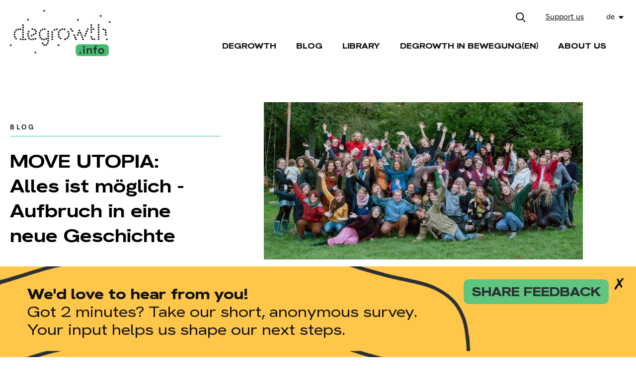

--- FILE ---
content_type: text/html; charset=utf-8
request_url: https://degrowth.info/de/blog/move-utopia-alles-ist-moglich-aufbruch-in-eine-neue-geschichte
body_size: 8124
content:
<!DOCTYPE html>
<html>
  <head>
    <meta charset='UTF-8'>
    <meta content='width=device-width, initial-scale=1.0, maximum-scale=1.0' name='viewport'>

      <title>
        MOVE UTOPIA: Alles ist möglich - Aufbruch in eine neue Geschichte | degrowth.info
      </title>
      <meta content="MOVE UTOPIA: Alles ist möglich - Aufbruch in eine neue Geschichte" property="og:title"/>

    <meta name="Description" content="Degrowth critiques the global capitalist system which pursues economic growth at all costs, causing human exploitation and environmental destruction. It exposes the interconnection of systems of oppression such as capitalism, extractivism, colonialism, and patriarchy. As a social movement, a field of academic research and a practice, degrowth advocates for societies that prioritise social and ecological well-being. It proposes a radical (re)distribution of power, wealth and resources, a reduction in the material size of the global economy, and a shift in common values towards care, solidarity and autonomy. Degrowth means transforming societies to ensure environmental justice and a good life for all within planetary boundaries." />
    <meta name="Keywords" content="degrowth, critiques, capitalist system, human exploitation, environmental destruction, movement, activists, researchers, advocates, society, ecology, radical redistribution, global economy, environmental justice" />
    <meta content="https://www.degrowth.info/system/post/image/384650/utopivalistinnen-1.jpg" property="og:image"/>
    <meta content="Degrowth critiques the global capitalist system which pursues economic growth at all costs, causing human exploitation and environmental destruction. It exposes the interconnection of systems of oppression such as capitalism, extractivism, colonialism, and patriarchy. As a social movement, a field of academic research and a practice, degrowth advocates for societies that prioritise social and ecological well-being. It proposes a radical (re)distribution of power, wealth and resources, a reduction in the material size of the global economy, and a shift in common values towards care, solidarity and autonomy. Degrowth means transforming societies to ensure environmental justice and a good life for all within planetary boundaries." property="og:description"/>
    <meta content="https://degrowth.info/de/blog/move-utopia-alles-ist-moglich-aufbruch-in-eine-neue-geschichte" property="og:url"/>
    <meta content="Degrowth" property="og:site_name"/>

    <meta content="summary_large_image" name="twitter:card"/>
    <meta content="MOVE UTOPIA: Alles ist möglich - Aufbruch in eine neue Geschichte" name="twitter:title"/>
    <meta content="Degrowth is an idea that critiques the global capitalist system which pursues growth at all costs, causing human exploitation and environmental destruction. The degrowth movement of activists and researchers advocates for societies that prioritize social and ecological well-being instead of corporate profits, over-production and excess consumption. This requires radical redistribution, reduction in the material size of the global economy, and a shift in common values towards care, solidarity and autonomy. Degrowth means transforming societies to ensure environmental justice and a good life for all within planetary boundaries." name="twitter:description"/>
    <meta content="https://www.degrowth.info/system/post/image/384650/utopivalistinnen-1.jpg" name="twitter:image"/>
    <meta content="https://degrowth.info/de/blog/move-utopia-alles-ist-moglich-aufbruch-in-eine-neue-geschichte" name="twitter:url"/>

    <link rel="stylesheet" media="all" href="/packs/css/application-f184202a.css" data-turbolinks-track="reload" />
    <script src="/packs/js/application-203f2f092db837bb265c.js" data-turbolinks-track="reload"></script>

    <meta name="csrf-param" content="authenticity_token" />
<meta name="csrf-token" content="skU9+3NhflcwP1xFgwqlCQkSUVhlfjhEYWI80T382+wwFrzhjrUxFIOILkShXGg4Zjy/JvTVd/lsgSqmA+WCTQ==" />
      <script type="text/javascript">
        var _paq = window._paq || [];
        _paq.push(['trackPageView']);
        _paq.push(['enableLinkTracking']);
        (function() {
          var u="//matomo.slobodnadomena.hr/";
          _paq.push(['setTrackerUrl', u+'matomo.php']);
          _paq.push(['setSiteId', '3']);
          var d=document, g=d.createElement('script'), s=d.getElementsByTagName('script')[0];
          g.type='text/javascript'; g.async=true; g.defer=true; g.src=u+'matomo.js'; s.parentNode.insertBefore(g,s);
        })();
      </script>
  </head>
  <body>
    <header class="row">
        <div class="col_2 logo_img">
          <a href="https://degrowth.info/de"><img src="/assets/logo_degrowth-e3b9c581ec49631c2e96ec88e086e69ed09503f6a20f5f1f749538fe364d502b.svg" alt="Logo degrowth" /></a>
        </div>
        <div class="col_10 new">
          <div class="top_nav row">
            <div class="search_icon">
              <img src="/assets/search-fa538ac0fa64eccfe03d12737492c116d1dcdd84cfe7d38b252d26af21198e42.svg" alt="Search" />
            </div>
            <a class="patreon_btn" target="_blank" href="https://patreon.com/user?u=83099394&utm_medium=clipboard_copy&utm_source=copyLink&utm_campaign=creatorshare_creator&utm_content=join_link" title="Our Patreon">
              Support us
            </a>
            <div class="lang_switch">
              <ul>
                <li class="current_lang"><span><a href="#">de</a> <img src="/assets/caret-down-solid-d8634f938869920720b0c598e8432953d6064214625cff64e4a1d10d8045e823.svg" alt="Caret down solid" /></span>
                  <ul class="lang_dropdown">
                    <li><a href="/en/blog/move-utopia-alles-ist-moglich-aufbruch-in-eine-neue-geschichte">English</a></li>
                  </ul>
                </li>
              </ul>
            </div>

            <div class="search_box row wrapper before">
                <form class="index_search" action="/de/search">
                  <input type="text"  placeholder="Search.." name="query" class="search" autocomplete="off">
                  <button type="submit">
                    <img src="/assets/arrow-c5b84e976add7ff435cffdf50c171950b3c0192aec521935922ad28edb6ce0da.svg" alt="Arrow" />
                  </button>
                </form>
              </div>
          </div>
          <div class="hamburger_button">
          <svg width="48px" height="48px" viewBox="0 0 48 48" version="1.1" xmlns="http://www.w3.org/2000/svg">
              <g>
                <line x1="0" y1="17" x2="48" y2="17" stroke-width="3" />
                <line x1="0" y1="31" x2="48" y2="31" stroke-width="3" />
              </g>
              <g>
                <line x1="5" y1="24" x2="43" y2="24" stroke-width="3" />
                <line x1="5" y1="24" x2="43" y2="24" stroke-width="3" />
              </g>
            </svg>
          </div>
          <nav>
            <ul class="main_menu">
                  <li><a href="/de/degrowth-de">Degrowth</a></li>
                  <li><a href="/blog">Blog</a></li>
                  <li><a href="/de/library">Library</a></li>
                  <li><a href="https://dim.degrowth.info/de">Degrowth in Bewegung(en)</a></li>
                  <li><a href="en/about-us/editorial-team">About Us</a></li>
              <li>
                <a target="_blank" href="https://patreon.com/user?u=83099394&utm_medium=clipboard_copy&utm_source=copyLink&utm_campaign=creatorshare_creator&utm_content=join_link" title="Our Patreon" class="patreon_btn_nav">
                  Support us
                </a>
              </li>
            </ul>
          </nav>
        </div>
    </header>
    <div class="search_box row wrapper after">
      <form class="index_search" action="/de/search">
        <input type="text"  placeholder="Search.." name="query" class="search" autocomplete="off">
        <button type="submit">
          <img src="/assets/arrow-c5b84e976add7ff435cffdf50c171950b3c0192aec521935922ad28edb6ce0da.svg" alt="Arrow" />
        </button>
      </form>
    </div>
    <div id="promo-popup" class="popup-overlay" style="display:none">
      <div class="popup-wrapper">
        <div class="popup-content">
          <div class="popup-text">
            <h1>We'd love to hear from you!</h1>
            <p>Got 2 minutes? Take our short, anonymous survey.</p>
            <p>Your input helps us shape our next steps.</p>
          </div>
          <div class="popup-link">
            <a href="https://forms.zohopublic.com/admindegr1/form/Degrowthinforeadersurvey2025/formperma/8iIBhTDwa7YReKtDr9bsZzdbK_EM3fKcW7bHhafqxLQ" target="_blank" rel="noopener">
              share feedback
            </a>
          </div>
        </div>
        <button id="close-popup">&cross;</button>
      </div>
    </div>
    <section>
      <div class="blog_header row">
  <div class="col_4 left_title">
    <p class="label"><a href="/de/blog">Blog</a></p>
    <h1 class="blog_page_title">MOVE UTOPIA: Alles ist möglich - Aufbruch in eine neue Geschichte</h1>
    <div class="col_8 meta_post_blog">
        <p class="authors"><strong>By: </strong><a style="display: inline" href="/de/blog/author/7340">Christiane Kliemann</a></p>
        <p class="meta_date">
          27.03.2017
        </p>
    </div>
  </div>
  <div class="col_8 right_banner">
      <img src="/system/post/image/384650/utopivalistinnen-1.jpg" alt="Utopivalistinnen 1" />
      <p class="image_caption"></p>
  </div>
</div>

<div class="row">
  <div class="col_8 page_content container">
    <p>

<p>Wer schon einmal vom guten und hierarchiefreien Leben für alle entsprechend individuellen Bedürfnissen und Fähigkeiten in gegenseitiger Wertschätzung und Kooperation geträumt hat, kann jetzt dazu beitragen, dass dieser Traum konkret wird: Vom 21. bis 25. Juni treffen sich im Kulturkosmus Müritz in Lärz, Mecklenburg-Vorpommern, rund 1000 Menschen, um "<a target="_blank" href="http://move-utopia.de/"><b>M</b></a><a target="_blank" href="http://move-utopia.de/">iteinander </a><a target="_blank" href="http://move-utopia.de/"><b>o</b></a><a target="_blank" href="http://move-utopia.de/">ffen </a><a target="_blank" href="http://move-utopia.de/"><b>v</b></a><a target="_blank" href="http://move-utopia.de/">ertrauensvoll und </a><a target="_blank" href="http://move-utopia.de/"><b>e</b></a><a target="_blank" href="http://move-utopia.de/">manzipatorisch" (kurz: MOVE UTOPIA)</a> die Zukunft zu gestalten.</p>
<p>Neu und besonders an diesem Event ist, dass es viele Impulse bestehender Bewegungen, Ideen und Initiativen aufgreift, sie zusammenbringt und versucht, noch einen Schritt weiter in Richtung Utopie zu gehen. Also die Grenzen dessen, was überhaupt noch denk- und machbar ist, so weit wie irgend möglich verschiebt.</p>

<h3><b>Warum gerade jetzt?</b></h3>
<p>Aber ist das nicht naiv? Warum sollte gerade jetzt gelingen, woran sich schon viele vor uns die Zähne ausgebissen haben? Weil momentan "alles möglich" ist, wie der US-amerikanische Autor und Aktivist <a target="_blank" href="https://de.wikipedia.org/wiki/Charles_Eisenstein">Charles Eisenstein</a> in seiner <a target="_blank" href="http://charleseisenstein.net/die-wahl-uber-hass-trauer-und-eine-neue-geschichte/">brillianten Analyse zur Trump-Wahl</a> schreibt, die sich genauso gut auf das Erstarken des rechten Populismus hier in Europa übertragen ließe:</p>
<p>"Die alte Ordnung ist jetzt offiziell in Auflösung begriffen, was immer stärker spürbar wird. Das stellt uns zugleich vor gigantische Möglichkeiten und ungeheure Gefahren, denn wenn die Normalität auseinander bricht, saugt das darauf folgende Vakuum vorher undenkbare Ideen aus den Rändern an. (…) Alles wird möglich, wenn die vorherrschenden Institutionen zusammenbrechen. Wenn Hass oder Angst die Kräfte sind, die diese neuen Ideen zum Leben erwecken, können alle möglichen faschistischen oder totalitären Alpträume wahr werden (…). Daher ist es so wichtig, dass wir am Übergang in eine Phase der immer größer werdenden Unordnung eine andere Kraft ins Spiel bringen."</p>

<h3><b>Wir selber müssen diejenigen, sein die diese "andere Kraft" ins Spiel bringen!</b></h3>
<p>Für mich ergeben sich aus dieser sehr zutreffenden Beschreibung der gegenwärtigen Weltlage vor allem zwei Konsequenzen:</p>
<p><i><b>1) Passives</b></i> <i><b>Zuschauen und Hoffen, dass alles irgendwie wieder wird, geht nicht mehr</b></i><i>,</i> dazu sind die möglichen Bedrohungsszenarien zu groß und zu realistisch. Wenn wir – und damit meine ich alle, die sich an Werten wie Solidarität, universellen Menschenrechten und ökologischer Nachhaltigkeit orientieren – diese "andere Kraft" in die Welt bringen wollen, müssen wir aktiv etwas dafür tun und möglichst viele Menschen, Gruppen und Initiativen zum Mitmachen motivieren.</p>
<p><i><b>2)</b></i> <i>"</i><i><b>Utopisch" ist das neue "Realistisch"</b></i>. Die bisher üblichen Vorstellungen von "realistisch" und "utopisch" sind gerade dabei, zu zerbröckeln und sich sogar in ihr Gegenteil zu verkehren. Vieles, was sich bisher als die scheinbar einzig mögliche Realität ewig in die Zukunft zu erstrecken schien, zerfällt wahrnehmbar und lässt den Begriff "realistisch" in einem völlig anderen Lichte erscheinen. In Abwesenheit der alten Realität rückt nun jegliche Utopie oder leider auch Dystopie, die sich überhaupt nur denken lässt, in den Bereich des Möglichen. Daher liegt es an uns allen, die wir heute auf dieser Erde leben, zu entscheiden, welche der möglichen Utopien wir in die Welt bringen und zu unserer konkreten Realität machen wollen. Das einzige, was in diesen Zeiten noch unrealistisch erscheint, ist das Aufrechterhalten der alten Realität.</p>
<p><b>Welche Geschichte wollen wir erzählen?</b></p>
<p>In solchen Zeiten des Wandels laufen mehrere Geschichten gleichzeitig ab und wir können uns entscheiden, welche davon wir erzählen oder welcher wir uns anschließen möchten. Geschichte meint hier nicht eine erfundene Erzählung, sondern die Art und Weise, wie wir Ereignisse, die wir erleben und beobachten, in einen größeren Sinnzusammenhang stellen. Um noch einmal mit Charles Eisenstein zu sprechen:</p>
<p>"Wir betreten einen Raum zwischen den Geschichten. Erst kommen und gehen verschiedene rückwärtsgewandte Versionen einer neuen Geschichte, dann treten wir in eine Phase ein, in der wir wirklich nicht wissen, was zu tun ist, und dann wird sich eine authentische nächste Geschichte abzeichnen. Was bräuchte es, damit sich durch sie Liebe, Mitgefühl und Interbeing (d.h. Eingebundensein in Beziehungen) manifestiert? Ich sehe ihre Umrisse in jenen marginalen Strukturen und Praktiken, die wir holistisch, alternativ, regenerativ und restorativ nennen. Sie alle gründen auf Empathie, das Ergebnis der mitfühlenden Frage: „Wie fühlt es sich an, Du zu sein?“"</p>
<p>Was können wir selber konkret tun, damit sich aus unserem Nichtwissen eine Geschichte entwickelt, die wir aus vollem Herzen und mit Freude erzählen können? MOVE UTOPIAs Antwort auf diese Frage ist unter anderem diese (leicht gekürzt):</p>
<p>"Wir möchten Formen des Zusammenlebens entwickeln, die für alle Menschen ein gutes Leben ermöglichen. Im Bewusstsein, dass wir von dieser Erde und immer auch voneinander abhängig sind: Wir sind der tiefen Überzeugung, dass wir miteinander gemäß unserer Bedürfnisse und Fähigkeiten leben können und  fangen an, die Welt neu zu erschaffen: <b>Wir feiern das Experiment der gelebten Utopie, um uns jenseits von Nationen den globalen Problemen dieser Zeit zu stellen.</b>"</p>
<strong><em>Die Utopie, sie steht am Horizont.
Ich bewege mich zwei Schritte auf sie zu
und sie entfernt sich um zwei Schritte.
Ich mache weitere 10 Schritte
und sie entfernt sich um 10 Schritte.
Wofür ist sie also da, die Utopie?
Dafür ist sie da:
um zu gehen!“</em></strong>

Dieses vielzitierte Gedicht von Eduardo Galeano, ruft uns ins Bewusstsein, dass es selbst über unsere kühnsten Träume hinaus noch weitere Horizonte geben kann, die wir mit unseren jetzigen „<a target="_blank" href="https://www.boell.de/de/content/mentale-infrastrukturen">mentalen Infrastrukturen</a>“ (Harald Welzer) noch gar nicht erfassen, geschweige denn leben können. Gehen wir los! Und wer kann schon wissen, wohin es von dort aus weiter geht?

<b>Mehr unter <a target="_blank" href="http://move-utopia.de/">http://move-utopia.de/</a></b>

 </p>
      <div class="author_info">
        <h2>About the author</h2>
          <h2 class="author_name">Christiane Kliemann</h2>
          <p></p>
          <a class="author_info_link" href="/de/blog/author/7340">More from this author</a>
      </div>
  </div>
  <div class="vertical_social_media">
    <p>Share on the corporate technosphere</p>
    <ul class="social_media_list">
  <li><a href="https://www.facebook.com/sharer/sharer.php?u=https://degrowth.info/de/blog/move-utopia-alles-ist-moglich-aufbruch-in-eine-neue-geschichte" target="_blank"><img src="/assets/facebook-f-brands-1e8b505d881357b28d8781f6a5d97e6e1466c3f188d587aea8d0aba20e34bda7.svg" alt="Facebook f brands" /></a></li>
  <!-- <li><a href="https://twitter.com/intent/tweet?url=https://degrowth.info/de/blog/move-utopia-alles-ist-moglich-aufbruch-in-eine-neue-geschichte&amp;via=Degrowth_info" target="_blank"><img src="/assets/twitter-brands-dd81ac6e671ae9606a2036efdcb5e360c27099e6bb472e419766e7646ad05f69.svg" alt="Twitter brands" /></a></li> -->
  <li><a href="https://bsky.app/profile/degrowthinfo.bsky.social" target="_blank"><img src="/assets/bluesky-brands-b4d6379baca15bb9345bb7a94142824f5f7d3d735814d2b7431a3efddc6004a6.svg" alt="Bluesky brands" /></a></li>
</ul>

    <br>
    <a href="/en/republication-policy">Our republication policy</a>
  </div>
</div>
<div class="row">
  <a class="patreon_btn_blog" target="_blank" href="https://patreon.com/user?u=83099394&utm_medium=clipboard_copy&utm_source=copyLink&utm_campaign=creatorshare_creator&utm_content=join_link" title="Our Patreon">
    <h2>
      Support us
    </h2>
  </a>
</div>
<div class="col_12 blog_category">
    <div class="col_4">
      <p class="label"><a href="/de/blog">Blog</a></p>
      <a href="/de/blog/wir-lassen-uns-unsere-arbeit-nicht-kaputt-machen">
        <h2>„Wir lassen uns unsere Arbeit nicht kaputt machen“</h2>
        <img height="168" src="/system/post/image/394354/Sommerschule1.jpg" alt="Sommerschule1" />
</a>      <p class="by_authors"></p>
      <p>Interview mit Nina Treu

Wenige Tage vor Beginn der Degrowth-Sommerschule im Rheinland hat die Stiftung für Umwelt und Entwicklung Nordrhein-Westfalen die Förderung eingestellt. Nina Treu vom Konzeptwerk Neue Ökonomie über die Begründung der Stiftung, was das politisch bedeutet und wie es jetzt weitergeht.



Nur zehn Tage vor Beginn der Sommerschule hat die Stiftung für Umwelt und Entwic...</p>
    </div>
    <div class="col_4">
      <p class="label"><a href="/de/blog">Blog</a></p>
      <a href="/de/blog/degrowth-in-the-us-thinking-smaller-where-everything-is-big">
        <h2>Degrowth in the US: Thinking smaller where everything is big</h2>
        
</a>      <p class="by_authors"><strong>By: </strong><a style="display: inline" href="/de/blog/author/7359">Sam Bliss</a></p>
      <p>Things are big in the United States of America. Returning home after a year away reacquaints me with big detached single-family homes, big single-occupant vehicles, and big single-species grass lawns. I find wider roads, longer distances, larger supermarkets, and more stuff everywhere.
As a student of ecological economics, it makes me a little anxious. Such individualistic extravagance isn’t e...</p>
    </div>
    <div class="col_4">
      <p class="label"><a href="/de/blog">Blog</a></p>
      <a href="/de/blog/video-15-minuten-fur-klimagerechtigkeit-mit-tadzio-muller">
        <h2>Video: 15 Minuten für Klimagerechtigkeit mit Tadzio Müller</h2>
        
</a>      <p class="by_authors"></p>
      <p> 

https://www.youtube.com/watch?v=Cnede6NvgIM

15 Minuten für Klimagerechtigkeit von Ecapio

Der Politikwissenschaftler und Klimagerechtigkeitsaktivist Tadzio Müller erklärt hier aus der perspektive des globalen Nordens, wie sich Klimawandel und Klimapolitik auf globaler Ebene fair und gerecht gestalten lassen. Dabei geht er den folgenden Fragen nach: Welche Verantwortung tragen die Länd...</p>
    </div>
</div>

    </section>
    <footer class="wrapper">
        <div class="col_2 footer_widget">
          <a href="https://degrowth.info/de"><img src="/assets/logo_degrowth-e3b9c581ec49631c2e96ec88e086e69ed09503f6a20f5f1f749538fe364d502b.svg" alt="Logo degrowth" /></a>
          <div class="footer_text">
            <p>E-Mail: <a href="mailto:contact@degrowth.info">contact@degrowth.info</a></p>
          </div>
        </div>
        <div class="col_2 social_media">
          <p>Our partners:</p>
          <br />
          <a target="_blank" href="https://konzeptwerk-neue-oekonomie.org/english/"><img src="/assets/KNOE-Logo-fb44e166b45bbe4f4940354c1ec54af426554fc4a261a77d54d08e63b04a8754.png" alt="Knoe logo" /></a>
        </div>
        <div class="col_2 social_media">
          <a target="_blank" href="https://degrowth.org/"><img src="/assets/rid_logo-5b9e49b77391558ac60f52bb1f6c6cf2515a1a520983b436c47ec0abbdc0fbc7.png" alt="Rid logo" /></a>
        </div>
        <div class="col_3 sec_widget">
          <a href="/de/newsletter">Newsletter</a>
          <a href="/de/support-us">Support Us</a>
          <a href="/de/submission">Library Submission</a>
          <a href="/de/projects_archive">Projects Archive</a>
        </div>
        <div class="col_2 social_media">
          <p>Connect with us on the corporate technosphere</p>
          <ul class="social_media_list">
            <li><a target="blank" href="https://www.facebook.com/researchanddegrowth/"><img src="/assets/facebook-f-brands-1e8b505d881357b28d8781f6a5d97e6e1466c3f188d587aea8d0aba20e34bda7.svg" alt="Facebook f brands" /></a></li>
            <!--<li><a target="blank" href="https://twitter.com/Degrowth_info"><img src="/assets/twitter-brands-dd81ac6e671ae9606a2036efdcb5e360c27099e6bb472e419766e7646ad05f69.svg" alt="Twitter brands" /></a></li>-->
            <li><a target="blank" href="https://bsky.app/profile/degrowthinfo.bsky.social"><img src="/assets/bluesky-brands-b4d6379baca15bb9345bb7a94142824f5f7d3d735814d2b7431a3efddc6004a6.svg" alt="Bluesky brands" /></a></li>
            <li><a target="blank" href="https://www.instagram.com/degrowth.info/"><img src="/assets/instagram-brands-3a73f9d23f9008bbff5330bc1c5436f15b5eb6ce6f98218be21d38d41347d7c5.svg" alt="Instagram brands" /></a></li>
            <li><a target="blank" href="mailto:contact@degrowth.info"><img src="/assets/envelope-regular-abd5562147500807f8fd39f0e98a08bffd92b98572610d445e50b12a11889226.svg" alt="Envelope regular" /></a></li>
          </ul>
        </div>
    </footer>
  </body>
</html>


--- FILE ---
content_type: image/svg+xml
request_url: https://degrowth.info/assets/search-fa538ac0fa64eccfe03d12737492c116d1dcdd84cfe7d38b252d26af21198e42.svg
body_size: 548
content:
<svg xmlns="http://www.w3.org/2000/svg" width="19.273" height="19.707" viewBox="0 0 19.273 19.707"><g transform="translate(1 1)"><path d="M16.99-61.6a6.943,6.943,0,0,1,6.94,6.94,6.943,6.943,0,0,1-6.94,6.94,6.943,6.943,0,0,1-6.94-6.94A6.943,6.943,0,0,1,16.99-61.6Z" transform="translate(-10.05 61.6)" fill="none" stroke="#131313" stroke-linecap="round" stroke-miterlimit="10" stroke-width="2"/><path d="M37.279-33.371l5.756,5.756" transform="translate(-25.469 45.615)" fill="none" stroke="#131313" stroke-miterlimit="10" stroke-width="2"/></g></svg>